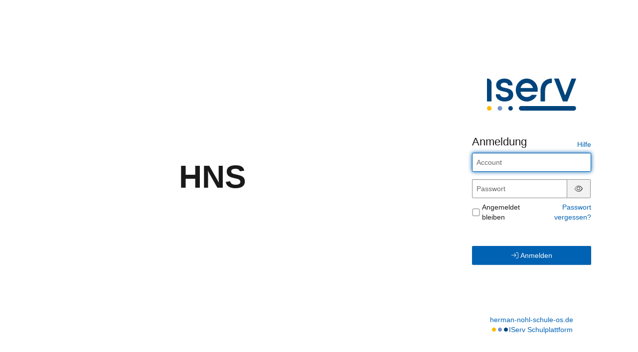

--- FILE ---
content_type: text/html; charset=UTF-8
request_url: https://herman-nohl-schule-os.de/iserv/auth/login?_target_path=/iserv/auth/auth?_iserv_app_url%3D%252Fiserv%252F%26client_id%3D1_4vcqw1buomio4k08s0w88004w4s0ck800co844wk8owk00kcgs%26nonce%3Ddf383ad4-1d3d-4d12-86ed-5c559e913dcf%26redirect_uri%3Dhttps%253A%252F%252Fherman-nohl-schule-os.de%252Fiserv%252Fapp%252Fauthentication%252Fredirect%26response_type%3Dcode%26scope%3Dopenid%2520uuid%2520iserv%253Asession-id%2520iserv%253Aweb-ui%2520iserv%253A2fa%253Aconfiguration%2520iserv%253Aaccess-groups%26state%3DeyJ0eXAiOiJKV1QiLCJhbGciOiJFUzI1NiIsImtpZCI6IjEifQ.eyJyZWRpcmVjdF91cmkiOiJodHRwczpcL1wvaGVybWFuLW5vaGwtc2NodWxlLW9zLmRlXC9pc2VydlwvIiwibm9uY2UiOiJkZjM4M2FkNC0xZDNkLTRkMTItODZlZC01YzU1OWU5MTNkY2YiLCJhZG1pbiI6ZmFsc2UsImlzcyI6Imh0dHBzOlwvXC9oZXJtYW4tbm9obC1zY2h1bGUtb3MuZGVcL2lzZXJ2XC8iLCJleHAiOjE3MjY4NDMyOTAsIm5iZiI6MTcxOTA2NzIzMCwiaWF0IjoxNzE5MDY3MjkwLCJzaWQiOiIifQ.82_0LGpnPTtSWhgUneKrDIEgwIStbgw95k5IlGC5l6GUStK7we6JptiD11IV6YBwtNruHGeu4UZSI2aKUkUCDA
body_size: 9323
content:
<!doctype html>
<html data-asset-path="/iserv" ontouchmove>
<head><meta charset="UTF-8">
<meta name="viewport" content="width=device-width, initial-scale=1.0">
<meta name="color-scheme" content="light dark">
<meta http-equiv="X-UA-Compatible" content="ie=edge"><link rel="apple-touch-icon" sizes="57x57" href="/iserv/css/static/icons/apple-touch-icon-57x57.3dd45525.png"><link rel="apple-touch-icon" sizes="60x60" href="/iserv/css/static/icons/apple-touch-icon-60x60.ae84814e.png"><link rel="apple-touch-icon" sizes="72x72" href="/iserv/css/static/icons/apple-touch-icon-72x72.e14c17b3.png"><link rel="apple-touch-icon" sizes="76x76" href="/iserv/css/static/icons/apple-touch-icon-76x76.d1cdaf18.png"><link rel="apple-touch-icon" sizes="114x114" href="/iserv/css/static/icons/apple-touch-icon-114x114.750b324f.png"><link rel="apple-touch-icon" sizes="120x120" href="/iserv/css/static/icons/apple-touch-icon-120x120.20854246.png"><link rel="apple-touch-icon" sizes="144x144" href="/iserv/css/static/icons/apple-touch-icon-144x144.31179e61.png"><link rel="apple-touch-icon" sizes="152x152" href="/iserv/css/static/icons/apple-touch-icon-152x152.09a10c7e.png"><link rel="apple-touch-icon" sizes="180x180" href="/iserv/css/static/icons/apple-touch-icon-180x180.6d537ec5.png"><link rel="apple-touch-icon" sizes="16x16" href="/iserv/css/static/icons/favicon-16x16.aa85ef3f.png"><link rel="apple-touch-icon" sizes="32x32" href="/iserv/css/static/icons/favicon-32x32.be4d3a0c.png"><link rel="apple-touch-icon" sizes="96x96" href="/iserv/css/static/icons/favicon-96x96.fdbc37a8.png"><link rel="icon" type="image/png" href="/iserv/css/static/icons/android-chrome-192x192.fc2f37a3.png" sizes="192x192">
<link rel="icon" type="image/x-icon" href="/iserv/css/static/icons/favicon.2ebf6af2.ico" />
<link rel="mask-icon" href="/iserv/css/static/icons/safari-pinned-tab.8387f394.svg" color="#1c4174" />

<meta name="msapplication-TileImage" content="/iserv/css/static/icons/mstile-144x144.31179e61.png">
<meta name="apple-mobile-web-app-title" content="IServ">
<meta name="application-name" content="IServ">
<meta name="msapplication-TileColor" content="#da532c">
<meta name="theme-color" content="#1c4174">
<link rel="manifest" href="/iserv/manifest.json" />
<link rel="canonical" href="https://herman-nohl-schule-os.de/iserv/auth/login?_target_path=%2Fiserv%2Fauth%2Fauth%3F_iserv_app_url%3D%252Fiserv%252F%26client_id%3D1_4vcqw1buomio4k08s0w88004w4s0ck800co844wk8owk00kcgs%26nonce%3Ddf383ad4-1d3d-4d12-86ed-5c559e913dcf%26redirect_uri%3Dhttps%253A%252F%252Fherman-nohl-schule-os.de%252Fiserv%252Fapp%252Fauthentication%252Fredirect%26response_type%3Dcode%26scope%3Dopenid%2520uuid%2520iserv%253Asession-id%2520iserv%253Aweb-ui%2520iserv%253A2fa%253Aconfiguration%2520iserv%253Aaccess-groups%26state%3DeyJ0eXAiOiJKV1QiLCJhbGciOiJFUzI1NiIsImtpZCI6IjEifQ.[base64].82_0LGpnPTtSWhgUneKrDIEgwIStbgw95k5IlGC5l6GUStK7we6JptiD11IV6YBwtNruHGeu4UZSI2aKUkUCDA" /><title>
                    IServ - herman-nohl-schule-os.de
            </title>

                <link rel="stylesheet" href="/iserv/auth/login/background.%2300437A.css"/>
        <link rel="stylesheet" href="/iserv/css/static/css/iserv.4269b811.css">
        <link rel="stylesheet" href="/iserv/auth/static/css/auth.940848aa.css"/>
    

    <link rel="stylesheet" href="/iserv/auth/static/css/layout.695a5086.css"/>
</head>

<body class="preload  ">
        <aside>
        
                <div class="color-overlay dynamic-color-overlay"></div>

        <header>
                                                                <div class="logo-text text-center">
                    <p class="school-organization">HNS</p>
                </div>
                    </header>
    </aside>
    
        <main>
        <div class="main-content">
                    <div class="login-logo-iserv text-center">
                <picture class="dark">
    <source srcset="/iserv/css/static/img/logo_white.118ffce4.svg" type="image/svg+xml">
    <img src="/iserv/css/static/img/logo_white.ae6b12dc.png" height="120" alt="IServ">
</picture>
<picture class="light">
    <source srcset="/iserv/css/static/img/logo.a0b67669.svg" type="image/svg+xml">
    <img src="/iserv/css/static/img/logo.c377acd3.png" height="120" alt="IServ">
</picture>
            </div>

            
                    <div class="main-panel compact">
                    <div class="main-heading">
                        <h1>
        Anmeldung
    </h1>
    <div class="help-link">
        <a href="https://doku.iserv.de/web/#anmeldung" target="_blank">Hilfe</a>
    </div>                    </div>
                    <div class="main-body">
                            <div class="alert alert-warning hidden" id="disabled-cookies-box" role="alert">
        Sie haben keine Cookies aktiviert. Cookies sind notwendig um IServ zu benutzen.
    </div>

    
        <form id="login-form" class="login-form" method="post">

            
            
                            <div id="waiting-time" class="hidden" data-seconds="">
                    <p>
                        Bitte warten Sie <span id="waiting-seconds">00</span> Sekunden, bevor Sie sich erneut anmelden.
                    </p>
                </div>
            
            
                            <div id="form-username" class="form-group login-form-field">
                    <input class="form-control" type="text" name="_username" value="" placeholder="Account" tabindex="1"
                           title="Der Account wird klein geschrieben und darf keine Umlaute enthalten, Leerzeichen werden durch Punkte ersetzt. Beispiel: bjoern.mueller"
                           required="required" autofocus autocapitalize="none" autocorrect="off"/>
                </div>
            
            <div class="mb-2 login-form-field" data-controller="password-visibility">
                <div id="form-password" class="form-inline input-group form-group mb-0">
                    <input class="form-control" data-password-visibility-target="input" type="password" id="password_login" name="_password" placeholder="Passwort" required="required" aria-describedby="passwordStatus" tabindex="1" />
                    <span class="form-control-feedback hidden" aria-hidden="true"><span class="fal fa-triangle-exclamation"></span></span>
                    <span class="input-group-addon hidden" data-password-visibility-target="icon">
                        <button type="button" data-action="password-visibility#toggle" tabindex="-1">
                            <span id="pw-invisible"><span class="fal fa-eye-slash"></span></span><span class="sr-only">Passwort ausblenden</span>
                        </button>
                    </span>
                    <span class="input-group-addon" data-password-visibility-target="icon">
                        <button type="button" data-action="password-visibility#toggle" tabindex="-1">
                            <span id="pw-visible"><span class="fal fa-eye"></span></span><span class="sr-only">Passwort anzeigen</span>
                        </button>
                    </span>
                </div>
                <span id="passwordStatus" class="text-warning hidden">Warnung: Die Feststelltaste ist aktiviert!</span>
            </div>

                            <div class="d-flex justify-content-between align-items-center mb login-form-field">
                                                <div class="checkbox m0">
                                <label class="d-flex align-items-center"><input class="mt-0" type="checkbox" id="remember_me" name="_remember_me" tabindex="1"/> Angemeldet bleiben</label>
                            </div>
                                            <div class="text-right">
                        <a href="/iserv/auth/public/password_reset">Passwort vergessen?</a>
                    </div>
                </div>
                                                        <button id="loginButton" class="btn btn-primary w100 mt-5 login-button" tabindex="1" type="submit">
                        <span class="fal fa-arrow-right-to-bracket login-icon-bracket"></span>
                        <span class="fal fa-circle-notch fa-spin login-icon-spin"></span>
                        Anmelden
                    </button>
                                    </form>
                        </div>
                </div>
                            </div>

                <footer>
                            <a href="http://herman-nohl-schule-os.de/">herman-nohl-schule-os.de</a>
                        <div class="legal-group">
                                <div class="brand-dots faa-flip-hover-parent faa-slow"><span class="fas fa-circle"></span><span class="fas fa-circle"></span><span class="fas fa-circle"></span></div>
                <a href="https://iserv.de" target="_blank">IServ Schulplattform</a>
            </div>
        </footer>
            </main>
            

    <script type="text/javascript" src="/iserv/auth/static/js/logo.a11bd2fa.js"></script>


    <script type="text/javascript" src="/iserv/auth/static/js/login.acfd9f62.js"></script>
</body>
</html>
